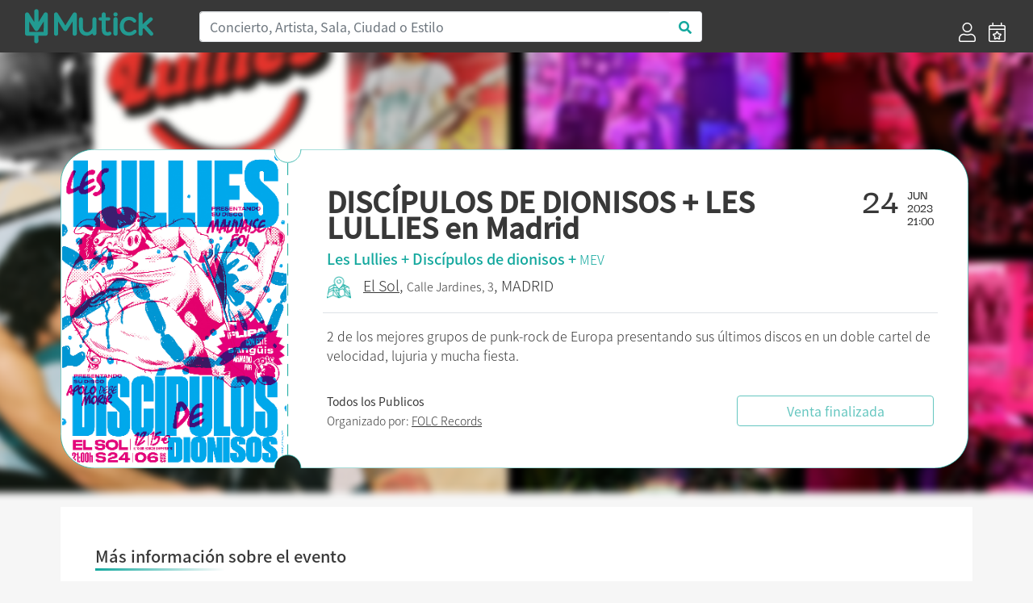

--- FILE ---
content_type: text/html; charset=UTF-8
request_url: https://mutick.com/e/discipulos-de-dionisos-les-lullies-en-madrid
body_size: 7195
content:
<!DOCTYPE html>
<html lang="es">

<head>
    <meta charset="UTF-8">
    
    
    <title>DISCÍPULOS DE DIONISOS + LES LULLIES en Madrid - Mutick</title>
    
    <meta name="description" content="2 de los mejores grupos de punk-rock de Europa presentando sus últimos discos en un doble cartel de velocidad, lujuria y mucha fiesta.">
    <meta name="keywords" content="Mutick, entradas, compra entradas, vende entradas, conciertos, teatro, ticketing, promoción, Madrid, música en directo.">
    <meta http-equiv="X-UA-Compatible" content="IE=edge">
    <meta name="viewport" content="width=device-width, initial-scale=1, shrink-to-fit=no">
    <link rel="apple-touch-icon" sizes="57x57" href="https://mutick.com/templates/mutick/favicons/apple-icon-57x57.png">
    <link rel="apple-touch-icon" sizes="60x60" href="https://mutick.com/templates/mutick/favicons/apple-icon-60x60.png">
    <link rel="apple-touch-icon" sizes="72x72" href="https://mutick.com/templates/mutick/favicons/apple-icon-72x72.png">
    <link rel="apple-touch-icon" sizes="76x76" href="https://mutick.com/templates/mutick/favicons/apple-icon-76x76.png">
    <link rel="apple-touch-icon" sizes="114x114" href="https://mutick.com/templates/mutick/favicons/apple-icon-114x114.png">
    <link rel="apple-touch-icon" sizes="120x120" href="https://mutick.com/templates/mutick/favicons/apple-icon-120x120.png">
    <link rel="apple-touch-icon" sizes="144x144" href="https://mutick.com/templates/mutick/favicons/apple-icon-144x144.png">
    <link rel="apple-touch-icon" sizes="152x152" href="https://mutick.com/templates/mutick/favicons/apple-icon-152x152.png">
    <link rel="apple-touch-icon" sizes="180x180" href="https://mutick.com/templates/mutick/favicons/apple-icon-180x180.png">
    <link rel="icon" type="image/png" sizes="192x192"  href="https://mutick.com/templates/mutick/favicons/android-icon-192x192.png">
    <link rel="icon" type="image/png" sizes="32x32" href="https://mutick.com/templates/mutick/favicons/favicon-32x32.png">
    <link rel="icon" type="image/png" sizes="96x96" href="https://mutick.com/templates/mutick/favicons/favicon-96x96.png">
    <link rel="icon" type="image/png" sizes="16x16" href="https://mutick.com/templates/mutick/favicons/favicon-16x16.png">
    <link rel="manifest" href="https://mutick.com/templates/mutick/favicons/manifest.json">
    <meta name="msapplication-TileColor" content="#ffffff">
    <meta name="msapplication-TileImage" content="https://mutick.com/templates/mutick/favicons/ms-icon-144x144.png">
    <meta name="theme-color" content="#ffffff">

    <meta name="facebook-domain-verification" content="ajx68myuucgx6486himgf2r9pnyv8o" />

    <link rel="stylesheet" href="https://mutick.com/templates/mutick/mutick.css">
    
    <script type="application/ld+json">{
                  "@context": "http://schema.org",
                  "@type": "Organization",
                  "logo": "https://mutick.com/templates/mutick/img/logo.svg",
                  "name": "Mutick",
                  "url": "https://mutick.com/",
                  "sameAs": [
                    "https://www.facebook.com/Mutick.es",
                    "https://twitter.com/mutick_es",
                    "https://www.instagram.com/mutick_com/",
                    "https://www.linkedin.com/company/mutick/",
                    "https://www.tiktok.com/@mutick_com"
                  ]
                }</script>    <script type="application/ld+json">{
                  "@context": "http://schema.org",
                  "@type": "WebSite",
                  "name": "Mutick",
                  "url": "https://mutick.com/",
                  "potentialAction": {
                    "@type": "SearchAction",
                    "query-input": "required name=search_term_string",
                    "target": "https://mutick.com/buscador?s={search_term_string}"
                  }
                }</script>
    <link rel="canonical" href="https://mutick.com/e/discipulos-de-dionisos-les-lullies-en-madrid" />

<meta itemprop="name" content="DISCÍPULOS DE DIONISOS + LES LULLIES en Madrid" />
<meta itemprop="description" content="2 de los mejores grupos de punk-rock de Europa presentando sus últimos discos en un doble cartel de velocidad, lujuria y mucha fiesta." />
<meta itemprop="image" content="https://mutick.com/img/eventos/f65b7a62-d13c-4d7d-9248-cb21b69d3f15/f65b7a62-d13c-4d7d-9248-cb21b69d3f15_cartel.jpg" />

<meta property="og:title" content="DISCÍPULOS DE DIONISOS + LES LULLIES en Madrid" />
<meta property="og:locale" content="es_ES" />
<meta property="og:type" content="activity" />
<meta property="og:description" content="2 de los mejores grupos de punk-rock de Europa presentando sus últimos discos en un doble cartel de velocidad, lujuria y mucha fiesta." />
<meta property="og:image" content="https://mutick.com/img/eventos/f65b7a62-d13c-4d7d-9248-cb21b69d3f15/f65b7a62-d13c-4d7d-9248-cb21b69d3f15_cartel.jpg" />
<meta property="og:url" content="https://mutick.com/e/discipulos-de-dionisos-les-lullies-en-madrid" />
<meta property="og:site_name" content="mutick.com" />

<meta name="twitter:card" content="summary_large_image" />
<meta name="twitter:title" content="DISCÍPULOS DE DIONISOS + LES LULLIES en Madrid" />
<meta name="twitter:description" content="2 de los mejores grupos de punk-rock de Europa presentando sus últimos discos en un doble cartel de velocidad, lujuria y mucha fiesta." />
<meta name="twitter:image" content="https://mutick.com/img/eventos/f65b7a62-d13c-4d7d-9248-cb21b69d3f15/f65b7a62-d13c-4d7d-9248-cb21b69d3f15_cartel.jpg" />



<script data-n-head="ssr" type="application/ld+json">{"@context": "https://schema.org","@type": "Event","name": "DISCÍPULOS DE DIONISOS + LES LULLIES en Madrid","url": "https://mutick.com/e/discipulos-de-dionisos-les-lullies-en-madrid","startDate": "2023-06-24T21:00:00+0200","endDate": "2023-06-24T23:30:00+0200","eventStatus": "https://schema.org/EventScheduled","image": "https://mutick.com/img/eventos/f65b7a62-d13c-4d7d-9248-cb21b69d3f15/f65b7a62-d13c-4d7d-9248-cb21b69d3f15_cartel.jpg","description": "2 de los mejores grupos de punk-rock de Europa presentando sus últimos discos en un doble cartel de velocidad, lujuria y mucha fiesta.", "organizer": {"@type": "Organization","name": "FOLC Records","url": "https://mutick.com/o/folc-records","image": "https://mutick.com/img/promotores/69/folc-records-logo.jpeg"}, "eventAttendanceMode": "https://schema.org/OfflineEventAttendanceMode","location": {"@type": "Place","name": "El Sol","url": "https://mutick.com/v/el-sol","address": {"@type": "PostalAddress","streetAddress": "Jardines, 3","addressLocality": "Madrid","postalCode": "28013","addressRegion": "Madrid","addressCountry": "ES"}}, "performer": [{"@type": "PerformingGroup","name": "Les Lullies","url": "https://mutick.com/a/les-lullies"},{"@type": "PerformingGroup","name": "discípulos de dionisos","url": "https://mutick.com/a/discipulos-de-dionisos"},{"@type": "PerformingGroup","name": "MEV","url": "https://mutick.com/a/mev"}], "offers": [{"@type": "Offer","name": "Entrada general ","description": "Taquilla 15€","url": "https://mutick.com/e/discipulos-de-dionisos-les-lullies-en-madrid","price": "12.0000","priceCurrency": "EUR","availability": "https://schema.org/InStock","validFrom": "2023-05-16","validThrough": "2023-06-24T23:30:00"},{"@type": "Offer","name": "Entrada + física de recuerdo","description": "A recoger en taquilla el día del concierto.","url": "https://mutick.com/e/discipulos-de-dionisos-les-lullies-en-madrid","price": "13.0000","priceCurrency": "EUR","availability": "https://schema.org/InStock","validFrom": "2023-05-16","validThrough": "2023-06-24T23:30:00"}]}</script>

<link rel="stylesheet" href="/assets/js/air-datepicker/css/datepicker.min.css">
<link rel="stylesheet" href="/assets/js/fullcalendar-5.1.0/main.min.css">
<style>
    #imagen-portada:before {
        background-image: url('/img/eventos/f65b7a62-d13c-4d7d-9248-cb21b69d3f15/f65b7a62-d13c-4d7d-9248-cb21b69d3f15_portada.jpg');
    }


</style>    
    
    <!-- Virtual -->
    
    <!-- Google Tag Manager -->
    <script>(function(w,d,s,l,i){w[l]=w[l]||[];w[l].push({'gtm.start':
    new Date().getTime(),event:'gtm.js'});var f=d.getElementsByTagName(s)[0],
    j=d.createElement(s),dl=l!='dataLayer'?'&l='+l:'';j.async=true;j.src=
    'https://www.googletagmanager.com/gtm.js?id='+i+dl;f.parentNode.insertBefore(j,f);
    })(window,document,'script','dataLayer','GTM-PSCJGRP');</script>
    <!-- End Google Tag Manager -->

    <!-- Meta Pixel Code -->
    <script>
    !function(f,b,e,v,n,t,s)
    {if(f.fbq)return;n=f.fbq=function(){n.callMethod?
    n.callMethod.apply(n,arguments):n.queue.push(arguments)};
    if(!f._fbq)f._fbq=n;n.push=n;n.loaded=!0;n.version='2.0';
    n.queue=[];t=b.createElement(e);t.async=!0;
    t.src=v;s=b.getElementsByTagName(e)[0];
    s.parentNode.insertBefore(t,s)}(window, document,'script',
    'https://connect.facebook.net/en_US/fbevents.js');
    fbq('init', '2715299022027415');
    fbq('track', 'PageView');
    </script>
    <!-- End Meta Pixel Code -->

</head>

<body class="d-flex flex-column min-vh-100 section-evento device-desktop">
    <!-- Google Tag Manager (noscript) -->
    <noscript><iframe src="https://www.googletagmanager.com/ns.html?id=GTM-PSCJGRP"
    height="0" width="0" style="display:none;visibility:hidden"></iframe></noscript>
    <!-- End Google Tag Manager (noscript) -->
    
    <!-- Meta Pixel Code (noscript) -->
    <noscript><img height="1" width="1" style="display:none"
    src="https://www.facebook.com/tr?id=2715299022027415&ev=PageView&noscript=1"
    /></noscript>
    <!-- End Meta Pixel Code -->

        <!-- ***** Cabecera ***** -->
    <header id="header-area" class="sticky-top bg-secondary">
        <div class="main-header-area">
            <nav class="navbar navbar-expand-lg bg-secondary">
                <div id="logo" class="navbar-brand col-sm-20 col-md-4 d-flex align-items-center">
                    <a href="https://mutick.com/" title="Inicio" class="w-100">                         <img class="img-fluid"
                             src="https://mutick.com/templates/mutick/img/logo.svg"
                             alt="DISCÍPULOS DE DIONISOS + LES LULLIES en Madrid - Mutick"
                             width="159" height="48"                            />
                    </a>                 </div>
                
                <button class="navbar-toggler" type="button" data-toggle="collapse" data-target="#navbarSupportedContent" aria-controls="navbarSupportedContent" aria-expanded="false" aria-label="Toggle navigation">
                    <i class="far fa-bars fa-2x text-white"></i>
                </button>

                <div class="collapse navbar-collapse bg-secondary" id="navbarSupportedContent">
                    <div class="col-md-15 col-sm-24 d-none d-lg-block"><form id="header-buscador" action="/buscador" class="form-inline">
                    <div class="input-group w-100">
                        <input class="form-control col-sm-24 border-right-0 border" type="search" placeholder="Concierto, Artista, Sala, Ciudad o Estilo" id="header-buscar" name="s">
                        <span class="input-group-append">
                            <button class="btn text-primary bg-white border-left-0 border buscador-send" type="button" data-zone="header">
                                <i class="fa fa-search"></i>
                            </button>
                          </span>
                    </div>
                </form></div>
                                            <ul class="ml-4 ml-md-auto navbar-nav align-self-end">
                                                            <li class="nav-item d-flex align-items-center px-lg-2">
                                    <a href="https://mutick.com/login" title="Acceder">
                                        <i class="d-none d-lg-block fal fa-user fa-1-5x"></i>
                                        <span class="d-block d-md-none">Acceder</span></a>
                                </li>
                                <li class="nav-item d-flex align-items-center px-lg-2">
                                    <a href="https://mutick.com/e/crear" title="Crear Evento">
                                        <i class="d-none d-lg-block fal fa-calendar-star fa-1-5x"></i>
                                        <span class="d-block d-md-none">Crear Evento</span></a>
                                </li>
                                
                        </ul>
                                        </div>
            </nav>
        </div>
    </header>
    <!-- ***** Cabecera END ***** -->
        
    <!-- ***** Contenido ***** -->
    <div id="content" class="flex-grow-1 d-flex flex-column"><section id="eventos" class="container flex-grow-1"
         data-sesiones="false"
         data-evento="discipulos-de-dionisos-les-lullies-en-madrid"
         data-uuid="f65b7a62-d13c-4d7d-9248-cb21b69d3f15"
>

    <div id="imagen-portada" class="w-100 d-none d-md-block position-absolute"></div>
    
    <div id="template-entrada" class="row w-100">
        <div id="template-entrada-cartel" class="d-none d-md-block">
            <svg viewBox="0 0 280 395">
              <defs>
                <mask id="mask">
                  <rect fill="#000000" x="0" y="0" width="280" height="395"></rect>
                  <path fill="#ffffff" d="M278,16.2c-8.9,0-16.1-7.3-16.1-16.2H41.8C18.7,0,0,18.8,0,42.1v308.8C0,374.2,18.7,393,41.8,393h220.1 c0-9,7.2-16.2,16.1-16.2V16.2z"></path>
                </mask>
              </defs>
              <image mask="url(#mask)" xmlns:xlink="http://www.w3.org/1999/xlink" xlink:href="/img/eventos/f65b7a62-d13c-4d7d-9248-cb21b69d3f15/f65b7a62-d13c-4d7d-9248-cb21b69d3f15_cartel.jpg" width="280" height="395"></image>
            </svg>
        </div>
        <div id="template-entrada-info" class="col flex-grow-1 d-flex flex-column px-3 px-lg-5 py-2 pt-3 py-lg-3 py-xl-5">
            <div class="row">
                <div class="col template-entrada-nombre-evento">
                    <h1>DISCÍPULOS DE DIONISOS + LES LULLIES en Madrid</h1>
                </div>
                <div class="col-auto d-none d-md-block">
                    <div class="row">
                        <div class="col template-entrada-fecha-dia">24</div>
                        <div class="col template-entrada-fecha-resto">
                            JUN<br />2023<br />21:00                        </div>
                    </div>
                </div>
            </div>
            <div class="row d-md-none">
                <div class="col">
                    24 JUNIO de 2023 a las 21:00                </div>
            </div>
            <div class="row mt-1">
                <div class="col text-primary template-entrada-artistas">
                    Les Lullies + Discípulos de dionisos + <a href="https://mutick.com/a/mev">MEV</a>                </div>
            </div>
            <div class="row mt-2">
                <div class="col template-entrada-localizacion">
                    <a class="evento-como-llegar" target="_blank" href="https://www.google.com/maps?saddr=My+Location&daddr=40.4190894,-3.7016275&z=14"><img src="/img/icono_mapa_mutick.png" width="30" title="Cómo legar" alt="Cómo legar" /></a><a href="https://mutick.com/v/el-sol"title="Mas eventos de El Sol - Madrid">El Sol</a>, <small>Calle Jardines, 3</small>, MADRID<strong class="d-block d-md-none mt-2"><small>Todos los Publicos</small></strong>                </div>
            </div>

            <div class="row d-none d-lg-block">
                <div class="col my-3 border-top"></div>
            </div>

            <div class="row d-none d-lg-block">
                <div class="col template-entrada-descripcion">
                    2 de los mejores grupos de punk-rock de Europa presentando sus últimos discos en un doble cartel de velocidad, lujuria y mucha fiesta.                </div>
            </div>

            <div class="row mt-auto justify-content-center justify-content-lg-between align-items-center">
                <div class="col template-entrada-organizado d-none d-lg-block">
                    <strong>Todos los Publicos</strong><br />Organizado por: <a href="https://mutick.com/o/folc-records"
                                  title="Mas eventos de FOLC Records"
                                  class="">FOLC Records</a>                </div>
                <div class="col-24 col-md-16 col-lg-8 mt-3 mt-md-0">
                    <div class="btn btn-outline-primary w-100 disabled" disabled >Venta finalizada</div>                </div>
            </div>
        </div>
    </div>

    <div id="evento-informacion" class="bg-white mt-0 mt-md-5 p-3 p-lg-5">
        <div class="row d-md-none mb-4">
            <div class="col-24 mt-3 mb-4 border-top"></div>
            <div class="col-24">
                <picture class="img-fluid w-100">
                    <source srcset="/img/eventos/f65b7a62-d13c-4d7d-9248-cb21b69d3f15/f65b7a62-d13c-4d7d-9248-cb21b69d3f15_cartel.jpg.webp" type="image/webp">
                    <img src="/img/eventos/f65b7a62-d13c-4d7d-9248-cb21b69d3f15/f65b7a62-d13c-4d7d-9248-cb21b69d3f15_cartel.jpg" class="img-fluid w-100" width="" height="" alt="DISCÍPULOS DE DIONISOS + LES LULLIES en Madrid" />
                </picture>            </div>
             <div class="col-24 template-entrada-descripcion">
                2 de los mejores grupos de punk-rock de Europa presentando sus últimos discos en un doble cartel de velocidad, lujuria y mucha fiesta.            </div>
        </div>

        <div class="row">
            <h2 class="d-flex mutick-line-bottom">Más información sobre el evento</h2>
            <div id="evento-informacion-descipcion" class="col-24 mt-4 text-break">
                <?xml encoding="utf-8" ?><p> </p><div>LES LULLIES presentan su &aacute;lbum  Mauvaise Foien SlovenlyRecords y el single Dernier Soir en FOLC Records.</div><div>Los franceses hacen escala en Madrid en su interminable gira por Europa.<br></div><div><br></div><div>DISC&Iacute;PULOS DE DIONISOS presentan "Apolo debe morir" en FOLC Records.</div><div>DDD  son los reyes del porno-punk, y son una leyenda en nuestra escena  punk-rock. No se prodigan mucho en directo, as&iacute; que no deber&iacute;as  perd&eacute;rtelos.</div>
            </div>
        </div>

        <div id="evento-informacion-otra" class="row flex-column justify-content-center mt-4 mb-5">
            <div class="col-auto text-center evento-informacion-otra-organizado">
                <div class="row">
                    <div class="col-24">
                        <div class="h2">Organizado por</div><a href="https://mutick.com/o/folc-records"
                                      title="Mas eventos de FOLC Records"
                                    >
                                        <p class="m-0"><picture class="img-fluid ">
                    <source srcset="/img/promotores/69/folc-records-logo.jpeg.webp" type="image/webp">
                    <img src="/img/promotores/69/folc-records-logo.jpeg" class="img-fluid " width="249" height="199" alt="FOLC Records" />
                </picture></p>
                                        <p class="m-0">FOLC Records</p></a>                    </div>
                </div>
                <div class="row justify-content-center mt-2">
                    <div class="col-auto d-flex">
                        <div class="boton-blanco">
                            <a href="#" class="" title=""><i class="fas fa-envelope"></i></a>
                        </div>
                        <div class="boton-blanco pointer favoritos-add" data-promotor="folc-records">
                            <i class="fas fa-heart"></i>
                        </div>
                    </div>
                </div>
            </div>

            <div class="col-auto mt-4 text-center">
                <div class="h2">Etiquetas</div>
                <div class="evento-informacion-otra-tags lista-tags">
                    <div class="lista-tags-tag m-2">
                                        <a href="https://mutick.com/c/punk" title="Eventos de:: Punk">Punk</a>
                                    </div><div class="lista-tags-tag m-2">
                                        <a href="https://mutick.com/a/les-lullies" title="Eventos de:: Les Lullies">Les Lullies</a>
                                    </div><div class="lista-tags-tag m-2">
                                        <a href="https://mutick.com/a/discipulos-de-dionisos" title="Eventos de:: Discípulos de dionisos">Discípulos de dionisos</a>
                                    </div><div class="lista-tags-tag m-2">
                                        <a href="https://mutick.com/a/mev" title="Eventos de:: MEV">MEV</a>
                                    </div>                </div>
            </div>
        </div>
    </div>

    </section>

<div class="modal fade" id="modal-comprar-entradas" tabindex="-1" role="dialog" data-backdrop="static" data-keyboard="false" aria-labelledby="eventoPreviewTitle" aria-hidden="true">
    <div class="modal-dialog modal-xl modal-dialog-centered" role="document">
        <div class="modal-content">
            <div class="modal-header">
                <div class="row w-100">
                    <div class="col">
                        <div id="booking-time" class="text-center text-primary"></div>
                        <div class="modal-title h1">DISCÍPULOS DE DIONISOS + LES LULLIES en Madrid</div>
                        <h4 id="modal-comprar-entradas-sala-fecha">
                            <spam id="modal-comprar-entradas-sala">Madrid, El Sol</spam>
                            <spam id="modal-comprar-entradas-fecha"></spam>
                        </h4>
                    </div>
                </div>
                <button type="button" class="close modal-comprar-entradas-close" aria-label="Close">
                    <span aria-hidden="true">&times;</span>
                </button>
            </div>
            <div class="modal-body">
                <div class="row flex-column flex-md-row">
                    <div id="modal-comprar-entradas-datos" class="col col-md-16 py-0 px-0 px-md-4"></div>
                    <div id="modal-comprar-entradas-resumen" class="col col-md-8 p-0">
                        <div class="w-100 sticky-top">
                            <div class="row d-none d-md-block">
                                <div class="col-24">
                                    <picture class="img-fluid ">
                    <source srcset="/img/eventos/f65b7a62-d13c-4d7d-9248-cb21b69d3f15/f65b7a62-d13c-4d7d-9248-cb21b69d3f15_portada.jpg.webp" type="image/webp">
                    <img src="/img/eventos/f65b7a62-d13c-4d7d-9248-cb21b69d3f15/f65b7a62-d13c-4d7d-9248-cb21b69d3f15_portada.jpg" class="img-fluid " width="" height="" alt="DISCÍPULOS DE DIONISOS + LES LULLIES en Madrid" />
                </picture>                                </div>
                            </div>
                            <div id="modal-comprar-entradas-resumen-pedido-mutick" class="row mx-2 my-4">
                                <div class="col-24 h4 pb-1 border-bottom border-secondary">Resumen del pedido</div>
                                <div id="modal-comprar-entradas-resumen-pedido" class="col-24">
                                    <div id="resumen-pedido-lineas">
                                        <div id="entradas-no-seleccionado" class="text-center">No has seleccionado entradas</div>
                                    </div>
                                    <div id="modal-comprar-entradas-resumen-pedido-total" class="row mt-4 font-weight-bold">
                                        <div class="col">Total</div>
                                        <div id="modal-comprar-entradas-resumen-pedido-importe" class="col-auto">0€</div>
                                    </div>
                                </div>
                            </div>
                        </div>
                    </div>
                </div>
            </div>
            <div class="modal-footer"></div>
        </div>
    </div>
</div>

    </div>
    <!-- ***** Contenido END ***** -->

        <!-- ***** PIE ***** -->
    <footer id="footer-area" class="mt-auto bg-secondary">
        <div class="container">
            <div class="row justify-content-between">
                <div class="col-24 col-lg-6">
                    <div class="col-22">
                        <img src="https://mutick.com/templates/mutick/img/logo.svg" width="242" height="73" alt="Mutick" />
                    </div>
                </div>

                <div class="col-24 col-sm-8 col-lg-4">
                                            <div class="single-footer-widget">
                            <h5 class="widget-title">Información</h5>

                            <nav>
                                <ul class="our-link">
                                    <li><a target="_blank" href="//mutick.com/docs/mutick-presentacion-22.pdf">Quienes Somos</a></li>
                                    					<li><a href="mailto:hola@mutick.com">Contacto</a></li>
                                </ul>
                            </nav>
                        </div>
                                        </div>

                <div class="col-24 col-sm-8 col-lg-4">
                                            <div class="single-footer-widget">
                            <h5 class="widget-title">Categorías</h5>

                            <nav>
                                <ul class="our-link"><li><a href="https://mutick.com/c/festival" title="Festival">Festival</a></li><li><a href="https://mutick.com/c/indie" title="Indie">Indie</a></li><li><a href="https://mutick.com/c/metal" title="Metal">Metal</a></li><li><a href="https://mutick.com/c/pop" title="Pop">Pop</a></li><li><a href="https://mutick.com/c/rock" title="Rock">Rock</a></li></ul>                            </nav>
                        </div>
                                        </div>

                <div class="col-24 col-sm-8 col-lg-4">
                                            <div class="single-footer-widget">
                            <h5 class="widget-title">Contacto</h5>

                            <div class="footer-content">
                                <p>
                                                                        <a href="https://wa.me/+34629652791" target="_blank">WhatsApp</a>
                                    <br />
                                    Horario: 10 a 21h                                    <br />
                                    Corazón de María, 64, 28002, Madrid, España                                    <br />
                                    hola@mutick.com                                </p>
                            </div>
                        </div>
                                        </div>

                <div class="col-24 col-sm-8 col-lg-5">
                                            <div class="single-footer-widget">
                            <h5 class="widget-title">Social Media</h5>
                            <div class="footer-social">
                                <ul class="row">
                                    <li class="facebook" title="" data-original-title="Facebook">
                                                <a href="https://www.facebook.com/Mutick.es" data-toggle="tooltip" data-placement="top" title="" data-original-title="Facebook"><i class="fab fa-facebook-f"></i></a></li>
<li class="twitter" title="" data-original-title="Twitter">
                                                <a href="https://twitter.com/mutick_com" data-toggle="tooltip" data-placement="top" title="" data-original-title="Twitter"><i class="fab fa-twitter"></i></a></li>
<li class="instagram" title="" data-original-title="Instagram">
                                                <a href="https://www.instagram.com/mutick_com/" data-toggle="tooltip" data-placement="top" title="" data-original-title="Instagram"><i class="fab fa-instagram"></i></a></li>
                                </ul>
                            </div>
                        </div>
                                            <div class="row">
                        <div class="col-12">
                            <div id="musicos-por-salud" class="">
                                <a href="https://www.musicosporlasalud.org/" target="_blank" title="Músicos por la Salud" rel=“nofollow”>
                                    <img src="/img/Logotipo_MusicosPorLaSalud_blanco.png" width="109" height="80" class="img-fluid" alt="Músicos por la Salud" /></a>
                            </div>
                        </div>
                        <div class="col-12">
                            <div id="turkana" class="">
                                <a href="https://www.cirugiaenturkana.com/" target="_blank" title="Madrid en Vivo" rel=“nofollow”>
                                    <img src="/img/Logo_Turkana.jpg" width="109" height="71" class="img-fluid" alt="Turkana" /></a>
                            </div>
                        </div>
                        <div class="col-12">
                            <div id="madrid-en-vivo" class="">
                                <a href="https://madridenvivo.com/" target="_blank" title="Madrid en Vivo" rel=“nofollow”>
                                    <img src="/img/logo_MEV_blanco.png" width="109" height="71" class="img-fluid" alt="Madrid en Vivo" /></a>
                            </div>
                        </div>
                    </div>
                </div>
            </div>
            
            <div class="row mb-3 justify-content-between">
                <div class="col-24 col-md-4">© Copyright 2026 Mutick</div>
                <div class="col-24 col-md-8 text-center"><img src="/img/metodos_pago.png" class="img-fluid" width="410" height="30" alt="Métodos de pago permitidos" /></div>
                                    <div class="col-24 col-md-11 text-right">
                        <a href="https://mutick.com/condiciones-de-compra" title=""><small>Condiciones de Compra</small></a>
                        |
                        <a href="https://mutick.com/aviso-legal" title=""><small>Aviso Legal</small></a>
                        |
                        <a href="https://mutick.com/politica-de-privacidad" title=""><small>Política de Privacidad</small></a>
                        |
                        <a href="https://mutick.com/politica-de-cookies" title=""><small>Política de Cookies</small></a>
                    </div>
                                </div>
        </div>
    </footer>
    <!-- ***** Footer Area End ***** -->
    
    <script>var mutick_lang = {"name":"Spain","native":"Espa\u00f1a","phone":"34","continent":"EU","capital":"Madrid","currency":"EUR","languages":["es","eu","ca","gl","oc"],"country_iso":"es","locale":"es_ES"};</script>

    <!-- ******* JS ******* -->
    <script src="https://mutick.com/templates/mutick/js/jquery.min.js"></script>
    <script src="https://mutick.com/templates/mutick/js/popper.min.js"></script>
    <script src="https://mutick.com/templates/mutick/js/bootstrap.min.js"></script>
    <script src="/assets/js/jquery.form.min.js"></script>
    <script src="/assets/js/toastr/toastr.min.js"></script>
    <link rel="stylesheet" href="/assets/js/toastr/toastr.css">
    <script src="/assets/js/jquery-validation/jquery.validate.min.js"></script>
    <script src="/assets/js/jquery-validation/additional-methods.min.js"></script>
    <script src="/assets/js/jquery-validation/localization/messages_es.min.js"></script>    
        
    <!-- Propio -->
    <script src="/assets/js/functions.min.js"></script>
    <script src="/assets/js/init.min.js"></script>
    
    <script src="/assets/js/air-datepicker/js/datepicker.min.js"></script>
<script src="/assets/js/air-datepicker/js/i18n/datepicker.es.js"></script>
<script src="/assets/js/momentjs-2.27.0/moment.min.js"></script>
<script src="/assets/js/fullcalendar-5.1.0/main.min.js"></script>
<script src="/assets/js/fullcalendar-5.1.0/locales/es.js"></script>
<script src="/assets/js/comprar_entradas.min.js"></script>



</body>

</html>


--- FILE ---
content_type: application/javascript
request_url: https://mutick.com/assets/js/jquery-validation/additional-methods.min.js
body_size: 6354
content:
/*! jQuery Validation Plugin - v1.19.1 - 6/15/2019
 * https://jqueryvalidation.org/
 * Copyright (c) 2019 Jörn Zaefferer; Licensed MIT */
!function(t){"function"==typeof define&&define.amd?define(["jquery","./jquery.validate"],t):"object"==typeof module&&module.exports?module.exports=t(require("jquery")):t(jQuery)}(function(t){return function(){function e(t){return t.replace(/<.[^<>]*?>/g," ").replace(/&nbsp;|&#160;/gi," ").replace(/[.(),;:!?%#$'\"_+=\/\-“”’]*/g,"")}t.validator.addMethod("maxWords",function(t,a,d){return this.optional(a)||e(t).match(/\b\w+\b/g).length<=d},t.validator.format("Please enter {0} words or less.")),t.validator.addMethod("minWords",function(t,a,d){return this.optional(a)||e(t).match(/\b\w+\b/g).length>=d},t.validator.format("Please enter at least {0} words.")),t.validator.addMethod("rangeWords",function(t,a,d){var r=e(t),i=/\b\w+\b/g;return this.optional(a)||r.match(i).length>=d[0]&&r.match(i).length<=d[1]},t.validator.format("Please enter between {0} and {1} words."))}(),t.validator.addMethod("abaRoutingNumber",function(t){var e=0,a=t.split(""),d=a.length;if(9!==d)return!1;for(var r=0;r<d;r+=3)e+=3*parseInt(a[r],10)+7*parseInt(a[r+1],10)+parseInt(a[r+2],10);return 0!==e&&e%10==0},"Please enter a valid routing number."),t.validator.addMethod("accept",function(e,a,d){var r,i,n="string"==typeof d?d.replace(/\s/g,""):"image/*",o=this.optional(a);if(o)return o;if("file"===t(a).attr("type")&&(n=n.replace(/[\-\[\]\/\{\}\(\)\+\?\.\\\^\$\|]/g,"\\$&").replace(/,/g,"|").replace(/\/\*/g,"/.*"),a.files&&a.files.length))for(i=new RegExp(".?("+n+")$","i"),r=0;r<a.files.length;r++)if(!a.files[r].type.match(i))return!1;return!0},t.validator.format("Please enter a value with a valid mimetype.")),t.validator.addMethod("alphanumeric",function(t,e){return this.optional(e)||/^\w+$/i.test(t)},"Letters, numbers, and underscores only please"),t.validator.addMethod("bankaccountNL",function(t,e){if(this.optional(e))return!0;if(!/^[0-9]{9}|([0-9]{2} ){3}[0-9]{3}$/.test(t))return!1;var a,d=t.replace(/ /g,""),r=0,i=d.length;for(a=0;a<i;a++)r+=(i-a)*d.substring(a,a+1);return r%11==0},"Please specify a valid bank account number"),t.validator.addMethod("bankorgiroaccountNL",function(e,a){return this.optional(a)||t.validator.methods.bankaccountNL.call(this,e,a)||t.validator.methods.giroaccountNL.call(this,e,a)},"Please specify a valid bank or giro account number"),t.validator.addMethod("bic",function(t,e){return this.optional(e)||/^([A-Z]{6}[A-Z2-9][A-NP-Z1-9])(X{3}|[A-WY-Z0-9][A-Z0-9]{2})?$/.test(t.toUpperCase())},"Please specify a valid BIC code"),t.validator.addMethod("cifES",function(t,e){"use strict";if(this.optional(e))return!0;var a,d,r,i,n=new RegExp(/^([ABCDEFGHJKLMNPQRSUVW])(\d{7})([0-9A-J])$/gi),o=t.substring(0,1),s=t.substring(1,8),l=t.substring(8,9),u=0,h=0;function f(t){return t%2==0}if(9!==t.length||!n.test(t))return!1;for(a=0;a<s.length;a++)d=parseInt(s[a],10),f(a)?h+=(d*=2)<10?d:d-9:u+=d;return r=(10-(u+h).toString().substr(-1)).toString(),r=parseInt(r,10)>9?"0":r,i="JABCDEFGHI".substr(r,1).toString(),o.match(/[ABEH]/)?l===r:o.match(/[KPQS]/)?l===i:l===r||l===i},"Please specify a valid CIF number."),t.validator.addMethod("cnhBR",function(t){if(11!==(t=t.replace(/([~!@#$%^&*()_+=`{}\[\]\-|\\:;'<>,.\/? ])+/g,"")).length)return!1;var e,a,d,r,i,n=0,o=0;if(e=t.charAt(0),new Array(12).join(e)===t)return!1;for(r=0,i=9,0;r<9;++r,--i)n+=+t.charAt(r)*i;for((a=n%11)>=10&&(a=0,o=2),n=0,r=0,i=1,0;r<9;++r,++i)n+=+t.charAt(r)*i;return(d=n%11)>=10?d=0:d-=o,String(a).concat(d)===t.substr(-2)},"Please specify a valid CNH number"),t.validator.addMethod("cnpjBR",function(t,e){"use strict";if(this.optional(e))return!0;if(14!==(t=t.replace(/[^\d]+/g,"")).length)return!1;if("00000000000000"===t||"11111111111111"===t||"22222222222222"===t||"33333333333333"===t||"44444444444444"===t||"55555555555555"===t||"66666666666666"===t||"77777777777777"===t||"88888888888888"===t||"99999999999999"===t)return!1;for(var a=t.length-2,d=t.substring(0,a),r=t.substring(a),i=0,n=a-7,o=a;o>=1;o--)i+=d.charAt(a-o)*n--,n<2&&(n=9);var s=i%11<2?0:11-i%11;if(s!==parseInt(r.charAt(0),10))return!1;a+=1,d=t.substring(0,a),i=0,n=a-7;for(var l=a;l>=1;l--)i+=d.charAt(a-l)*n--,n<2&&(n=9);return(s=i%11<2?0:11-i%11)===parseInt(r.charAt(1),10)},"Please specify a CNPJ value number"),t.validator.addMethod("cpfBR",function(t,e){"use strict";if(this.optional(e))return!0;if(11!==(t=t.replace(/([~!@#$%^&*()_+=`{}\[\]\-|\\:;'<>,.\/? ])+/g,"")).length)return!1;var a,d,r,i,n=0;if(a=parseInt(t.substring(9,10),10),d=parseInt(t.substring(10,11),10),r=function(t,e){var a=10*t%11;return 10!==a&&11!==a||(a=0),a===e},""===t||"00000000000"===t||"11111111111"===t||"22222222222"===t||"33333333333"===t||"44444444444"===t||"55555555555"===t||"66666666666"===t||"77777777777"===t||"88888888888"===t||"99999999999"===t)return!1;for(i=1;i<=9;i++)n+=parseInt(t.substring(i-1,i),10)*(11-i);if(r(n,a)){for(n=0,i=1;i<=10;i++)n+=parseInt(t.substring(i-1,i),10)*(12-i);return r(n,d)}return!1},"Please specify a valid CPF number"),t.validator.addMethod("creditcard",function(t,e){if(this.optional(e))return"dependency-mismatch";if(/[^0-9 \-]+/.test(t))return!1;var a,d,r=0,i=0,n=!1;if((t=t.replace(/\D/g,"")).length<13||t.length>19)return!1;for(a=t.length-1;a>=0;a--)d=t.charAt(a),i=parseInt(d,10),n&&(i*=2)>9&&(i-=9),r+=i,n=!n;return r%10==0},"Please enter a valid credit card number."),t.validator.addMethod("creditcardtypes",function(t,e,a){if(/[^0-9\-]+/.test(t))return!1;t=t.replace(/\D/g,"");var d=0;return a.mastercard&&(d|=1),a.visa&&(d|=2),a.amex&&(d|=4),a.dinersclub&&(d|=8),a.enroute&&(d|=16),a.discover&&(d|=32),a.jcb&&(d|=64),a.unknown&&(d|=128),a.all&&(d=255),1&d&&(/^(5[12345])/.test(t)||/^(2[234567])/.test(t))?16===t.length:2&d&&/^(4)/.test(t)?16===t.length:4&d&&/^(3[47])/.test(t)?15===t.length:8&d&&/^(3(0[012345]|[68]))/.test(t)?14===t.length:16&d&&/^(2(014|149))/.test(t)?15===t.length:32&d&&/^(6011)/.test(t)?16===t.length:64&d&&/^(3)/.test(t)?16===t.length:64&d&&/^(2131|1800)/.test(t)?15===t.length:!!(128&d)},"Please enter a valid credit card number."),t.validator.addMethod("currency",function(t,e,a){var d,r="string"==typeof a,i=r?a:a[0],n=!!r||a[1];return i=i.replace(/,/g,""),d="^["+(i=n?i+"]":i+"]?")+"([1-9]{1}[0-9]{0,2}(\\,[0-9]{3})*(\\.[0-9]{0,2})?|[1-9]{1}[0-9]{0,}(\\.[0-9]{0,2})?|0(\\.[0-9]{0,2})?|(\\.[0-9]{1,2})?)$",d=new RegExp(d),this.optional(e)||d.test(t)},"Please specify a valid currency"),t.validator.addMethod("dateFA",function(t,e){return this.optional(e)||/^[1-4]\d{3}\/((0?[1-6]\/((3[0-1])|([1-2][0-9])|(0?[1-9])))|((1[0-2]|(0?[7-9]))\/(30|([1-2][0-9])|(0?[1-9]))))$/.test(t)},t.validator.messages.date),t.validator.addMethod("dateITA",function(t,e){var a,d,r,i,n,o=!1;return/^\d{1,2}\/\d{1,2}\/\d{4}$/.test(t)?(a=t.split("/"),d=parseInt(a[0],10),r=parseInt(a[1],10),i=parseInt(a[2],10),o=(n=new Date(Date.UTC(i,r-1,d,12,0,0,0))).getUTCFullYear()===i&&n.getUTCMonth()===r-1&&n.getUTCDate()===d):o=!1,this.optional(e)||o},t.validator.messages.date),t.validator.addMethod("dateNL",function(t,e){return this.optional(e)||/^(0?[1-9]|[12]\d|3[01])[\.\/\-](0?[1-9]|1[012])[\.\/\-]([12]\d)?(\d\d)$/.test(t)},t.validator.messages.date),t.validator.addMethod("extension",function(t,e,a){return a="string"==typeof a?a.replace(/,/g,"|"):"png|jpe?g|gif",this.optional(e)||t.match(new RegExp("\\.("+a+")$","i"))},t.validator.format("Please enter a value with a valid extension.")),t.validator.addMethod("giroaccountNL",function(t,e){return this.optional(e)||/^[0-9]{1,7}$/.test(t)},"Please specify a valid giro account number"),t.validator.addMethod("greaterThan",function(e,a,d){var r=t(d);return this.settings.onfocusout&&r.not(".validate-greaterThan-blur").length&&r.addClass("validate-greaterThan-blur").on("blur.validate-greaterThan",function(){t(a).valid()}),e>r.val()},"Please enter a greater value."),t.validator.addMethod("greaterThanEqual",function(e,a,d){var r=t(d);return this.settings.onfocusout&&r.not(".validate-greaterThanEqual-blur").length&&r.addClass("validate-greaterThanEqual-blur").on("blur.validate-greaterThanEqual",function(){t(a).valid()}),e>=r.val()},"Please enter a greater value."),t.validator.addMethod("iban",function(t,e){if(this.optional(e))return!0;var a,d,r,i,n,o=t.replace(/ /g,"").toUpperCase(),s="",l=!0,u="";if(o.length<5)return!1;if(void 0!==(r={AL:"\\d{8}[\\dA-Z]{16}",AD:"\\d{8}[\\dA-Z]{12}",AT:"\\d{16}",AZ:"[\\dA-Z]{4}\\d{20}",BE:"\\d{12}",BH:"[A-Z]{4}[\\dA-Z]{14}",BA:"\\d{16}",BR:"\\d{23}[A-Z][\\dA-Z]",BG:"[A-Z]{4}\\d{6}[\\dA-Z]{8}",CR:"\\d{17}",HR:"\\d{17}",CY:"\\d{8}[\\dA-Z]{16}",CZ:"\\d{20}",DK:"\\d{14}",DO:"[A-Z]{4}\\d{20}",EE:"\\d{16}",FO:"\\d{14}",FI:"\\d{14}",FR:"\\d{10}[\\dA-Z]{11}\\d{2}",GE:"[\\dA-Z]{2}\\d{16}",DE:"\\d{18}",GI:"[A-Z]{4}[\\dA-Z]{15}",GR:"\\d{7}[\\dA-Z]{16}",GL:"\\d{14}",GT:"[\\dA-Z]{4}[\\dA-Z]{20}",HU:"\\d{24}",IS:"\\d{22}",IE:"[\\dA-Z]{4}\\d{14}",IL:"\\d{19}",IT:"[A-Z]\\d{10}[\\dA-Z]{12}",KZ:"\\d{3}[\\dA-Z]{13}",KW:"[A-Z]{4}[\\dA-Z]{22}",LV:"[A-Z]{4}[\\dA-Z]{13}",LB:"\\d{4}[\\dA-Z]{20}",LI:"\\d{5}[\\dA-Z]{12}",LT:"\\d{16}",LU:"\\d{3}[\\dA-Z]{13}",MK:"\\d{3}[\\dA-Z]{10}\\d{2}",MT:"[A-Z]{4}\\d{5}[\\dA-Z]{18}",MR:"\\d{23}",MU:"[A-Z]{4}\\d{19}[A-Z]{3}",MC:"\\d{10}[\\dA-Z]{11}\\d{2}",MD:"[\\dA-Z]{2}\\d{18}",ME:"\\d{18}",NL:"[A-Z]{4}\\d{10}",NO:"\\d{11}",PK:"[\\dA-Z]{4}\\d{16}",PS:"[\\dA-Z]{4}\\d{21}",PL:"\\d{24}",PT:"\\d{21}",RO:"[A-Z]{4}[\\dA-Z]{16}",SM:"[A-Z]\\d{10}[\\dA-Z]{12}",SA:"\\d{2}[\\dA-Z]{18}",RS:"\\d{18}",SK:"\\d{20}",SI:"\\d{15}",ES:"\\d{20}",SE:"\\d{20}",CH:"\\d{5}[\\dA-Z]{12}",TN:"\\d{20}",TR:"\\d{5}[\\dA-Z]{17}",AE:"\\d{3}\\d{16}",GB:"[A-Z]{4}\\d{14}",VG:"[\\dA-Z]{4}\\d{16}"}[o.substring(0,2)])&&!new RegExp("^[A-Z]{2}\\d{2}"+r+"$","").test(o))return!1;for(a=o.substring(4,o.length)+o.substring(0,4),i=0;i<a.length;i++)"0"!==(d=a.charAt(i))&&(l=!1),l||(s+="0123456789ABCDEFGHIJKLMNOPQRSTUVWXYZ".indexOf(d));for(n=0;n<s.length;n++)u=(""+u+s.charAt(n))%97;return 1===u},"Please specify a valid IBAN"),t.validator.addMethod("integer",function(t,e){return this.optional(e)||/^-?\d+$/.test(t)},"A positive or negative non-decimal number please"),t.validator.addMethod("ipv4",function(t,e){return this.optional(e)||/^(25[0-5]|2[0-4]\d|[01]?\d\d?)\.(25[0-5]|2[0-4]\d|[01]?\d\d?)\.(25[0-5]|2[0-4]\d|[01]?\d\d?)\.(25[0-5]|2[0-4]\d|[01]?\d\d?)$/i.test(t)},"Please enter a valid IP v4 address."),t.validator.addMethod("ipv6",function(t,e){return this.optional(e)||/^((([0-9A-Fa-f]{1,4}:){7}[0-9A-Fa-f]{1,4})|(([0-9A-Fa-f]{1,4}:){6}:[0-9A-Fa-f]{1,4})|(([0-9A-Fa-f]{1,4}:){5}:([0-9A-Fa-f]{1,4}:)?[0-9A-Fa-f]{1,4})|(([0-9A-Fa-f]{1,4}:){4}:([0-9A-Fa-f]{1,4}:){0,2}[0-9A-Fa-f]{1,4})|(([0-9A-Fa-f]{1,4}:){3}:([0-9A-Fa-f]{1,4}:){0,3}[0-9A-Fa-f]{1,4})|(([0-9A-Fa-f]{1,4}:){2}:([0-9A-Fa-f]{1,4}:){0,4}[0-9A-Fa-f]{1,4})|(([0-9A-Fa-f]{1,4}:){6}((\b((25[0-5])|(1\d{2})|(2[0-4]\d)|(\d{1,2}))\b)\.){3}(\b((25[0-5])|(1\d{2})|(2[0-4]\d)|(\d{1,2}))\b))|(([0-9A-Fa-f]{1,4}:){0,5}:((\b((25[0-5])|(1\d{2})|(2[0-4]\d)|(\d{1,2}))\b)\.){3}(\b((25[0-5])|(1\d{2})|(2[0-4]\d)|(\d{1,2}))\b))|(::([0-9A-Fa-f]{1,4}:){0,5}((\b((25[0-5])|(1\d{2})|(2[0-4]\d)|(\d{1,2}))\b)\.){3}(\b((25[0-5])|(1\d{2})|(2[0-4]\d)|(\d{1,2}))\b))|([0-9A-Fa-f]{1,4}::([0-9A-Fa-f]{1,4}:){0,5}[0-9A-Fa-f]{1,4})|(::([0-9A-Fa-f]{1,4}:){0,6}[0-9A-Fa-f]{1,4})|(([0-9A-Fa-f]{1,4}:){1,7}:))$/i.test(t)},"Please enter a valid IP v6 address."),t.validator.addMethod("lessThan",function(e,a,d){var r=t(d);return this.settings.onfocusout&&r.not(".validate-lessThan-blur").length&&r.addClass("validate-lessThan-blur").on("blur.validate-lessThan",function(){t(a).valid()}),e<r.val()},"Please enter a lesser value."),t.validator.addMethod("lessThanEqual",function(e,a,d){var r=t(d);return this.settings.onfocusout&&r.not(".validate-lessThanEqual-blur").length&&r.addClass("validate-lessThanEqual-blur").on("blur.validate-lessThanEqual",function(){t(a).valid()}),e<=r.val()},"Please enter a lesser value."),t.validator.addMethod("lettersonly",function(t,e){return this.optional(e)||/^[a-z]+$/i.test(t)},"Letters only please"),t.validator.addMethod("letterswithbasicpunc",function(t,e){return this.optional(e)||/^[a-z\-.,()'"\s]+$/i.test(t)},"Letters or punctuation only please"),t.validator.addMethod("maxfiles",function(e,a,d){return!!this.optional(a)||!("file"===t(a).attr("type")&&a.files&&a.files.length>d)},t.validator.format("Please select no more than {0} files.")),t.validator.addMethod("maxsize",function(e,a,d){if(this.optional(a))return!0;if("file"===t(a).attr("type")&&a.files&&a.files.length)for(var r=0;r<a.files.length;r++)if(a.files[r].size>d)return!1;return!0},t.validator.format("File size must not exceed {0} bytes each.")),t.validator.addMethod("maxsizetotal",function(e,a,d){if(this.optional(a))return!0;if("file"===t(a).attr("type")&&a.files&&a.files.length)for(var r=0,i=0;i<a.files.length;i++)if((r+=a.files[i].size)>d)return!1;return!0},t.validator.format("Total size of all files must not exceed {0} bytes.")),t.validator.addMethod("mobileNL",function(t,e){return this.optional(e)||/^((\+|00(\s|\s?\-\s?)?)31(\s|\s?\-\s?)?(\(0\)[\-\s]?)?|0)6((\s|\s?\-\s?)?[0-9]){8}$/.test(t)},"Please specify a valid mobile number"),t.validator.addMethod("mobileRU",function(t,e){var a=t.replace(/\(|\)|\s+|-/g,"");return this.optional(e)||a.length>9&&/^((\+7|7|8)+([0-9]){10})$/.test(a)},"Please specify a valid mobile number"),t.validator.addMethod("mobileUK",function(t,e){return t=t.replace(/\(|\)|\s+|-/g,""),this.optional(e)||t.length>9&&t.match(/^(?:(?:(?:00\s?|\+)44\s?|0)7(?:[1345789]\d{2}|624)\s?\d{3}\s?\d{3})$/)},"Please specify a valid mobile number"),t.validator.addMethod("netmask",function(t,e){return this.optional(e)||/^(254|252|248|240|224|192|128)\.0\.0\.0|255\.(254|252|248|240|224|192|128|0)\.0\.0|255\.255\.(254|252|248|240|224|192|128|0)\.0|255\.255\.255\.(254|252|248|240|224|192|128|0)/i.test(t)},"Please enter a valid netmask."),t.validator.addMethod("nieES",function(t,e){"use strict";if(this.optional(e))return!0;var a,d=new RegExp(/^[MXYZ]{1}[0-9]{7,8}[TRWAGMYFPDXBNJZSQVHLCKET]{1}$/gi),r=t.substr(t.length-1).toUpperCase();return!((t=t.toString().toUpperCase()).length>10||t.length<9||!d.test(t))&&(a=9===(t=t.replace(/^[X]/,"0").replace(/^[Y]/,"1").replace(/^[Z]/,"2")).length?t.substr(0,8):t.substr(0,9),"TRWAGMYFPDXBNJZSQVHLCKET".charAt(parseInt(a,10)%23)===r)},"Please specify a valid NIE number."),t.validator.addMethod("nifES",function(t,e){"use strict";return!!this.optional(e)||!!(t=t.toUpperCase()).match("((^[A-Z]{1}[0-9]{7}[A-Z0-9]{1}$|^[T]{1}[A-Z0-9]{8}$)|^[0-9]{8}[A-Z]{1}$)")&&(/^[0-9]{8}[A-Z]{1}$/.test(t)?"TRWAGMYFPDXBNJZSQVHLCKE".charAt(t.substring(8,0)%23)===t.charAt(8):!!/^[KLM]{1}/.test(t)&&t[8]==="TRWAGMYFPDXBNJZSQVHLCKE".charAt(t.substring(8,1)%23))},"Please specify a valid NIF number."),t.validator.addMethod("nipPL",function(t){"use strict";if(10!==(t=t.replace(/[^0-9]/g,"")).length)return!1;for(var e=[6,5,7,2,3,4,5,6,7],a=0,d=0;d<9;d++)a+=e[d]*t[d];var r=a%11;return(10===r?0:r)===parseInt(t[9],10)},"Please specify a valid NIP number."),t.validator.addMethod("nisBR",function(t){var e,a,d,r,i,n=0;if(11!==(t=t.replace(/([~!@#$%^&*()_+=`{}\[\]\-|\\:;'<>,.\/? ])+/g,"")).length)return!1;for(a=parseInt(t.substring(10,11),10),e=parseInt(t.substring(0,10),10),r=2;r<12;r++)i=r,10===r&&(i=2),11===r&&(i=3),n+=e%10*i,e=parseInt(e/10,10);return a===(d=(d=n%11)>1?11-d:0)},"Please specify a valid NIS/PIS number"),t.validator.addMethod("notEqualTo",function(e,a,d){return this.optional(a)||!t.validator.methods.equalTo.call(this,e,a,d)},"Please enter a different value, values must not be the same."),t.validator.addMethod("nowhitespace",function(t,e){return this.optional(e)||/^\S+$/i.test(t)},"No white space please"),t.validator.addMethod("pattern",function(t,e,a){return!!this.optional(e)||("string"==typeof a&&(a=new RegExp("^(?:"+a+")$")),a.test(t))},"Invalid format."),t.validator.addMethod("phoneNL",function(t,e){return this.optional(e)||/^((\+|00(\s|\s?\-\s?)?)31(\s|\s?\-\s?)?(\(0\)[\-\s]?)?|0)[1-9]((\s|\s?\-\s?)?[0-9]){8}$/.test(t)},"Please specify a valid phone number."),t.validator.addMethod("phonePL",function(t,e){t=t.replace(/\s+/g,"");return this.optional(e)||/^(?:(?:(?:\+|00)?48)|(?:\(\+?48\)))?(?:1[2-8]|2[2-69]|3[2-49]|4[1-68]|5[0-9]|6[0-35-9]|[7-8][1-9]|9[145])\d{7}$/.test(t)},"Please specify a valid phone number"),t.validator.addMethod("phonesUK",function(t,e){return t=t.replace(/\(|\)|\s+|-/g,""),this.optional(e)||t.length>9&&t.match(/^(?:(?:(?:00\s?|\+)44\s?|0)(?:1\d{8,9}|[23]\d{9}|7(?:[1345789]\d{8}|624\d{6})))$/)},"Please specify a valid uk phone number"),t.validator.addMethod("phoneUK",function(t,e){return t=t.replace(/\(|\)|\s+|-/g,""),this.optional(e)||t.length>9&&t.match(/^(?:(?:(?:00\s?|\+)44\s?)|(?:\(?0))(?:\d{2}\)?\s?\d{4}\s?\d{4}|\d{3}\)?\s?\d{3}\s?\d{3,4}|\d{4}\)?\s?(?:\d{5}|\d{3}\s?\d{3})|\d{5}\)?\s?\d{4,5})$/)},"Please specify a valid phone number"),t.validator.addMethod("phoneUS",function(t,e){return t=t.replace(/\s+/g,""),this.optional(e)||t.length>9&&t.match(/^(\+?1-?)?(\([2-9]([02-9]\d|1[02-9])\)|[2-9]([02-9]\d|1[02-9]))-?[2-9]\d{2}-?\d{4}$/)},"Please specify a valid phone number"),t.validator.addMethod("postalcodeBR",function(t,e){return this.optional(e)||/^\d{2}.\d{3}-\d{3}?$|^\d{5}-?\d{3}?$/.test(t)},"Informe um CEP válido."),t.validator.addMethod("postalCodeCA",function(t,e){return this.optional(e)||/^[ABCEGHJKLMNPRSTVXY]\d[ABCEGHJKLMNPRSTVWXYZ] *\d[ABCEGHJKLMNPRSTVWXYZ]\d$/i.test(t)},"Please specify a valid postal code"),t.validator.addMethod("postalcodeIT",function(t,e){return this.optional(e)||/^\d{5}$/.test(t)},"Please specify a valid postal code"),t.validator.addMethod("postalcodeNL",function(t,e){return this.optional(e)||/^[1-9][0-9]{3}\s?[a-zA-Z]{2}$/.test(t)},"Please specify a valid postal code"),t.validator.addMethod("postcodeUK",function(t,e){return this.optional(e)||/^((([A-PR-UWYZ][0-9])|([A-PR-UWYZ][0-9][0-9])|([A-PR-UWYZ][A-HK-Y][0-9])|([A-PR-UWYZ][A-HK-Y][0-9][0-9])|([A-PR-UWYZ][0-9][A-HJKSTUW])|([A-PR-UWYZ][A-HK-Y][0-9][ABEHMNPRVWXY]))\s?([0-9][ABD-HJLNP-UW-Z]{2})|(GIR)\s?(0AA))$/i.test(t)},"Please specify a valid UK postcode"),t.validator.addMethod("require_from_group",function(e,a,d){var r=t(d[1],a.form),i=r.eq(0),n=i.data("valid_req_grp")?i.data("valid_req_grp"):t.extend({},this),o=r.filter(function(){return n.elementValue(this)}).length>=d[0];return i.data("valid_req_grp",n),t(a).data("being_validated")||(r.data("being_validated",!0),r.each(function(){n.element(this)}),r.data("being_validated",!1)),o},t.validator.format("Please fill at least {0} of these fields.")),t.validator.addMethod("skip_or_fill_minimum",function(e,a,d){var r=t(d[1],a.form),i=r.eq(0),n=i.data("valid_skip")?i.data("valid_skip"):t.extend({},this),o=r.filter(function(){return n.elementValue(this)}).length,s=0===o||o>=d[0];return i.data("valid_skip",n),t(a).data("being_validated")||(r.data("being_validated",!0),r.each(function(){n.element(this)}),r.data("being_validated",!1)),s},t.validator.format("Please either skip these fields or fill at least {0} of them.")),t.validator.addMethod("stateUS",function(t,e,a){var d,r=void 0===a,i=!r&&void 0!==a.caseSensitive&&a.caseSensitive,n=!r&&void 0!==a.includeTerritories&&a.includeTerritories,o=!r&&void 0!==a.includeMilitary&&a.includeMilitary;return d=n||o?n&&o?"^(A[AEKLPRSZ]|C[AOT]|D[CE]|FL|G[AU]|HI|I[ADLN]|K[SY]|LA|M[ADEINOPST]|N[CDEHJMVY]|O[HKR]|P[AR]|RI|S[CD]|T[NX]|UT|V[AIT]|W[AIVY])$":n?"^(A[KLRSZ]|C[AOT]|D[CE]|FL|G[AU]|HI|I[ADLN]|K[SY]|LA|M[ADEINOPST]|N[CDEHJMVY]|O[HKR]|P[AR]|RI|S[CD]|T[NX]|UT|V[AIT]|W[AIVY])$":"^(A[AEKLPRZ]|C[AOT]|D[CE]|FL|GA|HI|I[ADLN]|K[SY]|LA|M[ADEINOST]|N[CDEHJMVY]|O[HKR]|PA|RI|S[CD]|T[NX]|UT|V[AT]|W[AIVY])$":"^(A[KLRZ]|C[AOT]|D[CE]|FL|GA|HI|I[ADLN]|K[SY]|LA|M[ADEINOST]|N[CDEHJMVY]|O[HKR]|PA|RI|S[CD]|T[NX]|UT|V[AT]|W[AIVY])$",d=i?new RegExp(d):new RegExp(d,"i"),this.optional(e)||d.test(t)},"Please specify a valid state"),t.validator.addMethod("strippedminlength",function(e,a,d){return t(e).text().length>=d},t.validator.format("Please enter at least {0} characters")),t.validator.addMethod("time",function(t,e){return this.optional(e)||/^([01]\d|2[0-3]|[0-9])(:[0-5]\d){1,2}$/.test(t)},"Please enter a valid time, between 00:00 and 23:59"),t.validator.addMethod("time12h",function(t,e){return this.optional(e)||/^((0?[1-9]|1[012])(:[0-5]\d){1,2}(\ ?[AP]M))$/i.test(t)},"Please enter a valid time in 12-hour am/pm format"),t.validator.addMethod("url2",function(t,e){return this.optional(e)||/^(https?|ftp):\/\/(((([a-z]|\d|-|\.|_|~|[\u00A0-\uD7FF\uF900-\uFDCF\uFDF0-\uFFEF])|(%[\da-f]{2})|[!\$&'\(\)\*\+,;=]|:)*@)?(((\d|[1-9]\d|1\d\d|2[0-4]\d|25[0-5])\.(\d|[1-9]\d|1\d\d|2[0-4]\d|25[0-5])\.(\d|[1-9]\d|1\d\d|2[0-4]\d|25[0-5])\.(\d|[1-9]\d|1\d\d|2[0-4]\d|25[0-5]))|((([a-z]|\d|[\u00A0-\uD7FF\uF900-\uFDCF\uFDF0-\uFFEF])|(([a-z]|\d|[\u00A0-\uD7FF\uF900-\uFDCF\uFDF0-\uFFEF])([a-z]|\d|-|\.|_|~|[\u00A0-\uD7FF\uF900-\uFDCF\uFDF0-\uFFEF])*([a-z]|\d|[\u00A0-\uD7FF\uF900-\uFDCF\uFDF0-\uFFEF])))\.)*(([a-z]|[\u00A0-\uD7FF\uF900-\uFDCF\uFDF0-\uFFEF])|(([a-z]|[\u00A0-\uD7FF\uF900-\uFDCF\uFDF0-\uFFEF])([a-z]|\d|-|\.|_|~|[\u00A0-\uD7FF\uF900-\uFDCF\uFDF0-\uFFEF])*([a-z]|[\u00A0-\uD7FF\uF900-\uFDCF\uFDF0-\uFFEF])))\.?)(:\d*)?)(\/((([a-z]|\d|-|\.|_|~|[\u00A0-\uD7FF\uF900-\uFDCF\uFDF0-\uFFEF])|(%[\da-f]{2})|[!\$&'\(\)\*\+,;=]|:|@)+(\/(([a-z]|\d|-|\.|_|~|[\u00A0-\uD7FF\uF900-\uFDCF\uFDF0-\uFFEF])|(%[\da-f]{2})|[!\$&'\(\)\*\+,;=]|:|@)*)*)?)?(\?((([a-z]|\d|-|\.|_|~|[\u00A0-\uD7FF\uF900-\uFDCF\uFDF0-\uFFEF])|(%[\da-f]{2})|[!\$&'\(\)\*\+,;=]|:|@)|[\uE000-\uF8FF]|\/|\?)*)?(#((([a-z]|\d|-|\.|_|~|[\u00A0-\uD7FF\uF900-\uFDCF\uFDF0-\uFFEF])|(%[\da-f]{2})|[!\$&'\(\)\*\+,;=]|:|@)|\/|\?)*)?$/i.test(t)},t.validator.messages.url),t.validator.addMethod("vinUS",function(t){if(17!==t.length)return!1;var e,a,d,r,i,n,o=["A","B","C","D","E","F","G","H","J","K","L","M","N","P","R","S","T","U","V","W","X","Y","Z"],s=[1,2,3,4,5,6,7,8,1,2,3,4,5,7,9,2,3,4,5,6,7,8,9],l=[8,7,6,5,4,3,2,10,0,9,8,7,6,5,4,3,2],u=0;for(e=0;e<17;e++){if(r=l[e],d=t.slice(e,e+1),8===e&&(n=d),isNaN(d)){for(a=0;a<o.length;a++)if(d.toUpperCase()===o[a]){d=s[a],d*=r,isNaN(n)&&8===a&&(n=o[a]);break}}else d*=r;u+=d}return 10===(i=u%11)&&(i="X"),i===n},"The specified vehicle identification number (VIN) is invalid."),t.validator.addMethod("zipcodeUS",function(t,e){return this.optional(e)||/^\d{5}(-\d{4})?$/.test(t)},"The specified US ZIP Code is invalid"),t.validator.addMethod("ziprange",function(t,e){return this.optional(e)||/^90[2-5]\d\{2\}-\d{4}$/.test(t)},"Your ZIP-code must be in the range 902xx-xxxx to 905xx-xxxx"),t}),$.validator.addMethod("nifNieCif",function(t,e){return!!jQuery.validator.methods.nifES.call(this,t,e)||(!!jQuery.validator.methods.nieES.call(this,t,e)||!!jQuery.validator.methods.cifES.call(this,t,e))},"NIF/NIE/CIF no válido");

--- FILE ---
content_type: application/javascript
request_url: https://mutick.com/assets/js/comprar_entradas.min.js
body_size: 3614
content:
var contador,limite_tiempo=!1;$((function(){$("footer#footer-area").length>0&&$(window).scroll((function(){var e=$(document).scrollTop()+window.innerHeight,a=$("footer#footer-area").offset().top;e<a&&$(document).scrollTop()>50?$("#comprar-sticky").css("bottom",0):$("#comprar-sticky").css("bottom",e-a+"px")})),$("#modal-comprar-entradas").on("show.bs.modal",(function(e){$(this).find("#modal-comprar-entradas-datos").html("").load($("section#eventos").data("sesiones")?"/opt/compra-sesiones":"/opt/compra-entradas",{evento:$("section#eventos").data("evento")},(function(e,a,o){""!=e&&"error"!=a||console.log(o.status+" "+o.statusText),$("#modal-comprar-entradas-fecha").html(""),$("section#eventos").data("sesiones")?($("#modal-comprar-entradas-resumen").removeClass("d-md-block"),$("#modal-comprar-entradas .modal-footer").html("")):($("#modal-comprar-entradas-resumen").addClass("d-md-block"),$("#modal-comprar-entradas .modal-footer .modal-continuar").length<=0&&$('<button type="button" class="btn btn-primary modal-continuar evento-btn-comprar-modal-entradas disabled" disabled>'+lang.genericos.btn_continuar+"</button>").appendTo("#modal-comprar-entradas .modal-footer"),$("#modal-comprar-entradas .modal-footer .modal-comprar").remove())}))})),$("body").on("click",".compra-session",(function(){var e={evento:$("section#eventos").data("evento"),sesion:$(this).data("idsesion")};$("#modal-comprar-entradas #modal-comprar-entradas-datos").load("/opt/compra-entradas",e,(function(e,a,o){""!=e&&"error"!=a||console.log(o.status+" "+o.statusText),$("#modal-comprar-entradas .modal-footer .modal-anterior").length<=0&&$('<button type="button" class="btn btn-outline-primary mr-auto modal-anterior"><i class="fal fa-arrow-alt-left"></i></button>').appendTo("#modal-comprar-entradas .modal-footer"),$("#modal-comprar-entradas .modal-footer .modal-continuar").length<=0&&$('<button type="button" class="btn btn-primary disabled modal-continuar evento-btn-comprar-modal-entradas" disabled>'+lang.genericos.btn_continuar+"</button>").appendTo("#modal-comprar-entradas .modal-footer"),$("#modal-comprar-entradas-resumen").addClass("d-md-block"),campos_obligatorios()}))})),$("body").on("click","#modal-comprar-entradas .modal-continuar",(function(){var e={},a={};if($(".compra-numero-entradas").each((function(){id_entrada=$(this).attr("name").match(/\d+/)[0],$(this).val()>=1&&(e[id_entrada]=$(this).val(),$('input[name="entrada_numerada['+id_entrada+']"]').length>0&&(a[id_entrada]=$('input[name="entrada_numerada['+id_entrada+']"]').val()))})),$.isEmptyObject(e))return create_alert("error",lang.proceso_compra.msg_error),!1;var o={evento:$("section#eventos").data("evento"),entradas:e,entradas_numeradas:a};""!=$("[data-evento-sesion]").data("evento-sesion")&&(o.sesion=$("[data-evento-sesion]").data("evento-sesion")),o.seatsIO_token=$('input[name="entradas_numeraras[seatsIO_token]"]').length>0?$('input[name="entradas_numeraras[seatsIO_token]"]').val():null,$("#modal-comprar-entradas #modal-comprar-entradas-datos").load("/opt/compra-datos",o,(function(e,a,o){if(""==e||"error"==a)return console.log(o.status+" "+o.statusText),console.log(e),$("#modal-comprar-entradas #modal-comprar-entradas-datos").html('<div class="row w-100"><div class="col-24 alert alert-danger" role="alert">'+lang.proceso_compra.msg_error+"</div></div>"),$("#modal-comprar-entradas-resumen").removeClass("d-md-block"),$("#modal-comprar-entradas-resumen-pedido #entradas-no-seleccionado").show(),$("#modal-comprar-entradas-resumen-pedido-importe").html("0 €"),$("#modal-comprar-entradas-resumen-pedido .resumen-pedido-linea").remove(),$("#modal-comprar-entradas .modal-footer").html(""),$("#modal-comprar-entradas .modal-comprar").remove(),$("#modal-comprar-entradas .modal-footer .modal-continuar").remove(),$("#modal-comprar-entradas .modal-footer .modal-anterior").remove(),!1;var r,t,n,d,s;$("#codigo_descuento").length<=0&&$('<div id="codigo_descuento" class="row flex-column mx-2 mt-2 text-primary"><div id="codigo_descuento_show" class="col pointer">Código descuento</div><div id="codigo_descuento_input" class="col input-group d-none"><input type="text" id="descuento" name="descuento" placeholder="Código descuento" value="" class="form-control text-uppercase" /><div class="input-group-append"><span id="descuento-verificar" data-input="#descuento" class="input-group-text pointer">Añadir</span></div></div></div>').insertBefore("#modal-comprar-entradas #modal-comprar-entradas-resumen-pedido-mutick"),$("#modal-comprar-entradas .modal-footer .modal-comprar").length<=0&&$('<button type="button" class="btn btn-primary modal-comprar rgpd-ko evento-btn-comprar-modal-pagar" >'+lang.genericos.btn_comprar+"</button>").appendTo("#modal-comprar-entradas .modal-footer"),$("#modal-comprar-entradas #modal-comprar-entradas-resumen-pedido #resumen-btn-comprar").length,$("#modal-comprar-entradas .modal-footer .modal-anterior").remove(),$("#modal-comprar-entradas .modal-footer .modal-continuar").remove(),campos_obligatorios(),!0===limite_tiempo&&(r=7,t=$("#booking-time"),s=60*r,n=parseInt(s/60,10),d=parseInt(s%60,10),n=n<10?"0"+n:n,d=d<10?"0"+d:d,t.html(lang.proceso_compra.tiempo_restante+': <span class="time-countdown">'+n+":"+d+"</span>"),clearInterval(contador),contador=setInterval((function(){n=parseInt(s/60,10),d=parseInt(s%60,10),n=n<10?"0"+n:n,d=d<10?"0"+d:d,t.find(".time-countdown").html(n+":"+d),--s<0&&(clearInterval(contador),create_alert("alert",lang.proceso_compra.tiempo_agotado.msg,{alert:{title:lang.proceso_compra.tiempo_agotado.title,button:lang.proceso_compra.tiempo_agotado.btn},onClose:function(){location.reload()}}))}),1e3)),$("#codigo_descuento_show").on("click",(function(){$("#codigo_descuento_input").toggleClass("d-none")})),$("#modal-comprar-entradas .modal-comprar").on("click",(function(){$("#compra-entradas-datos").validate({lang:"es",errorClass:"input-error",errorElement:"span",focusInvalid:!0,ignore:[],rules:{email_confirm:{equalTo:"#comprador_email"}},errorPlacement:function(e,a){(a.hasClass("not-error-text")||e.insertAfter(a),"rgpd"==$(a).attr("id"))&&($(a).prop("checked")||($(a).closest(".pretty.p-switch").find("#p-switch-rgpd").addClass("switch-error"),$(".modal-comprar").addClass("disabled").prop("disabled",!0),create_alert("error",lang.proceso_compra.rgpd_error)))},success:function(e){"rgpd-error"===e.attr("id")&&$(".modal-comprar").removeClass("disabled rgpd-ko").addClass("rgpd-ok").prop("disabled",!1)},submitHandler:function(e){var a=$(e);void 0!==$("#eventos").data("widget")&&$("<input>").attr({type:"hidden",id:"widget",name:"widget",value:!0}).appendTo(a),a.attr("action","/opt/compra-pago"),$(a).ajaxSubmit((function(e){"true"==e&&(window.location.href="/compra-gracias"),$("body").append(e)}))}}),$("#compra-entradas-datos").submit()}))}))})),$("#modal-comprar-entradas .modal-comprar-entradas-close").on("click",(function(){$("#modal-comprar-entradas-resumen .resumen-pedido-linea").remove(),$("#modal-comprar-entradas-resumen-pedido #resumen-btn-comprar").remove(),$("#modal-comprar-entradas-resumen-pedido #codigo_descuento").remove(),$("#modal-comprar-entradas-resumen-pedido-gestion").remove(),$("#modal-comprar-entradas-resumen-pedido-importe").html("0€"),$("#entradas-no-seleccionado").show(),$("#modal-comprar-entradas-resumen .modal-footer").html(""),$("#booking-time").html(""),$.get("/opt/tiempo-agotado"),$("#modal-comprar-entradas").modal("hide")})),$("body").on("click","#btn-calendario-sesiones-compra",(function(){var e=$("#sesiones-fechas-filtro").datepicker({language:mutick_lang.languages[0],position:"bottom right",autoClose:!0,minDate:moment(lista_sesiones_eventos[0]).toDate(),maxDate:moment(lista_sesiones_eventos[lista_sesiones_eventos.length-1]).toDate(),onShow:function(e,a){a||void 0===e.$datepicker.find("#sesiones-todas").html()&&(e.$datepicker.append('<div id="sesiones-todas" class="btn btn-primary btn-sm w-100 pointer">'+lang.eventos.eventos_pagina.btn_sesiones_todas+"</div>"),e.$datepicker.find("#sesiones-todas").click((function(a){$(".sesiones-lista").removeClass("d-none"),e.hide()})))},onRenderCell:function(e,a){var o=moment(e),r=lista_sesiones_eventos.includes(o.format("YYYY-MM-DD"));return{disabled:!r,classes:r?"sesion-dia":""}},onSelect:function(e,a,o){var r=moment(a);$('.sesiones-lista[data-fecha^="'+r.format("YYYY-MM-DD")+'"]').length>0&&($(".sesiones-lista").addClass("d-none"),$('.sesiones-lista[data-fecha^="'+r.format("YYYY-MM-DD")+'"]').removeClass("d-none"),$("#modal-comprar-entradas-sesiones-calendario").modal("hide"))}}).data("datepicker");$(".datepicker").css("z-index",$("#modal-comprar-entradas").css("z-index")+1),e.show()})),$("#sesiones-todas").on("click",(function(){$(".sesiones-lista").removeClass("d-none"),$("#modal-comprar-entradas-sesiones-calendario").modal("hide")})),$("body").on("change",".compra-numero-entradas",(function(){var e=$(this).data("entrada"),a=parseFloat($(this).data("precio")),o=parseFloat($(this).data("gestion")),r=$(this).val(),t=$(this).closest(".compra-entrada-linea").find(".compra-entrada-linea-nombre span").html(),n=a*r,d=numberFormat(n);if(r<=0)$("#modal-comprar-entradas-resumen-pedido #entrada_resumen_"+e).remove();else{if($("#modal-comprar-entradas-resumen-pedido #entrada_resumen_"+e).length<=0)var s='<div id="entrada_resumen_'+e+'" class="row resumen-pedido-linea"><div class="col resumen-pedido-linea-nombre">'+r+" x "+t+'</div><div class="col-auto resumen-pedido-linea-total" data-gestion="'+o*r+'" data-total="'+n+'"></div></div>';else if($("#modal-comprar-entradas-resumen-pedido #entrada_resumen_"+e).length>=1){$("#modal-comprar-entradas-resumen-pedido #entrada_resumen_"+e).remove();s='<div id="entrada_resumen_'+e+'" class="row resumen-pedido-linea"><div class="col resumen-pedido-linea-nombre">'+r+" x "+t+'</div><div class="col-auto resumen-pedido-linea-total" data-gestion="'+o*r+'" data-total="'+n+'"></div></div>'}$(s).appendTo($("#modal-comprar-entradas-resumen-pedido #resumen-pedido-lineas")),$("#modal-comprar-entradas-resumen-pedido #entrada_resumen_"+$(this).data("entrada")+" .resumen-pedido-linea-total").html(d+"€")}if($("#modal-comprar-entradas-resumen-pedido .resumen-pedido-linea-total").length>=1){var m=0;$("#modal-comprar-entradas-resumen-pedido .resumen-pedido-linea-total").each((function(){m+=parseFloat($(this).data("gestion"))})),$("#modal-comprar-entradas-resumen-pedido #modal-comprar-entradas-resumen-pedido-gestion").length<=0?(s='<div id="modal-comprar-entradas-resumen-pedido-gestion" class="row mt-4"><div class="col">Gastos de gestión</div><div id="modal-comprar-entradas-resumen-pedido-gestion-importe" class="col-auto" data-gestion="'+(m=o*r)+'">'+numberFormat(m)+"€</div></div>",$(s).insertBefore($("#modal-comprar-entradas-resumen-pedido #modal-comprar-entradas-resumen-pedido-total"))):$("#modal-comprar-entradas-resumen-pedido #modal-comprar-entradas-resumen-pedido-gestion-importe").data("gestion",m).html(numberFormat(m)+"€")}else $("#modal-comprar-entradas-resumen-pedido-gestion").remove();if($("#modal-comprar-entradas-resumen-pedido .resumen-pedido-linea-total").length>=1){var i=0;$("#modal-comprar-entradas-resumen-pedido .resumen-pedido-linea-total").each((function(){i+=parseFloat($(this).data("total"))})),$("#modal-comprar-entradas-resumen-pedido #modal-comprar-entradas-resumen-pedido-gestion").length>=0&&(i+=parseFloat($("#modal-comprar-entradas-resumen-pedido #modal-comprar-entradas-resumen-pedido-gestion-importe").data("gestion"))),$("#modal-comprar-entradas-resumen-pedido #modal-comprar-entradas-resumen-pedido-importe").html(numberFormat(i)+"€"),"undefined"==typeof _ASIENTOS_&&$("#modal-comprar-entradas .modal-continuar").removeClass("disabled").prop("disabled",!1),$("#modal-comprar-entradas-resumen-pedido #entradas-no-seleccionado").hide()}else"undefined"==typeof _ASIENTOS_&&$("#modal-comprar-entradas .modal-continuar").addClass("disabled").prop("disabled",!0),$("#modal-comprar-entradas-resumen-pedido #modal-comprar-entradas-resumen-pedido-importe").html("0€"),$("#modal-comprar-entradas-resumen-pedido #entradas-no-seleccionado").show()})),$("body").on("click","#modal-comprar-entradas .modal-anterior",(function(){$("#modal-comprar-entradas #modal-comprar-entradas-datos").load("/opt/compra-sesiones",{evento:$("section#eventos").data("evento")},(function(e,a,o){""!=e&&"error"!=a||console.log(o.status+" "+o.statusText),$("#modal-comprar-entradas-resumen").removeClass("d-md-block"),$("#modal-comprar-entradas-resumen-pedido #entradas-no-seleccionado").show(),$("#modal-comprar-entradas-fecha").html(""),$("#modal-comprar-entradas-resumen-pedido-importe").html("0 €"),$("#modal-comprar-entradas-resumen-pedido-gestion").remove(),$("#modal-comprar-entradas-resumen-pedido .resumen-pedido-linea").remove(),$("#modal-comprar-entradas .modal-footer").html(""),$("#modal-comprar-entradas .modal-comprar").remove(),$("#modal-comprar-entradas .modal-footer .modal-continuar").remove(),$("#modal-comprar-entradas .modal-footer .modal-anterior").remove()}))})),$("body").on("click","#descuento-verificar",(function(){var e,a,o;if(e=0!==$($(this).data("input")).val().length&&{codigo:$($(this).data("input")).val()},a=$("section#eventos").data(),o={...e,...a},!e)return"";const r=function(){$("#entrada_resumen_descuento").remove(),$('input[name="cod_descuento"]').val("")};$.post("/opt/descuento-verificar",o).done((function(a){var o,t,n;!0!==a.status?create_alert("error",lang.genericos.error):void 0!==a.descuento&&a.descuento?(num_parse=new NumberParser(mutick_lang.locale.replace("_","-")),o=0,$.each($(".resumen-pedido-linea-total"),(function(e,a){e>=$(".resumen-pedido-linea-total").length-1&&$("#entrada_resumen_descuento").length>0||(num=$(this).html().replace(/[^0-9\.,]+/g,""),o+=num_parse.parse(num))})),$("#modal-comprar-entradas-resumen-pedido-gestion").length>=1&&(o+=parseFloat($("#modal-comprar-entradas-resumen-pedido-gestion-importe").data("gestion"))),n="%"==a.descuento.tipo?o*(a.descuento.valor/100):a.descuento.valor,n=0==(t=(t=o-n)<=0?0:t)?o:n,$("#entrada_resumen_descuento").length>0?($("#entrada_resumen_descuento .resumen-pedido-linea-nombre .text-uppercase").html(e.codigo),$("#entrada_resumen_descuento .resumen-pedido-linea-total").html(numberFormat(n)+" €")):$('<div id="entrada_resumen_descuento" class="row resumen-pedido-linea"><div id="entrada_resumen_descuento_borrar" class="col-auto mr-2 text-danger pointer"><i class="fal fa-trash-alt"></i></div><div class="col resumen-pedido-linea-nombre">1 x <span class="text-uppercase">'+e.codigo+'</span></div><div class="col-auto resumen-pedido-linea-total">'+numberFormat(-1*n)+" €</div></div>").insertBefore("#modal-comprar-entradas-resumen-pedido-total"),$("#modal-comprar-entradas-resumen-pedido-importe").html(numberFormat(t)+" €"),$('input[name="cod_descuento"]').val(a.descuento.uuid),$("#codigo_descuento_input").toggleClass("d-none"),$("#entrada_resumen_descuento_borrar").on("click",(function(){$("#entrada_resumen_descuento").remove(),$('input[name="cod_descuento"]').val(""),$("#modal-comprar-entradas-resumen-pedido-importe").html(numberFormat(o)+" €")}))):(create_alert("alert",a.msg),r())})).fail((function(e){create_alert("error",lang.genericos.error),r()}))})),$("body").on("change","#rgpd",(function(){$(this).data("boton")&&($(this).prop("checked")?$($(this).data("boton")).addClass("rgpd-ok").removeClass("rgpd-ko"):$($(this).data("boton")).addClass("rgpd-ko").removeClass("rgpd-ok"))})),$("#evento-privado").on("click",(function(){var e=$("#modal-evento-privado :input").serialize();$.ajax({type:"POST",url:"/opt/evento-privado",data:e,dataType:"text",success:function(e){location.reload()}})}))}));